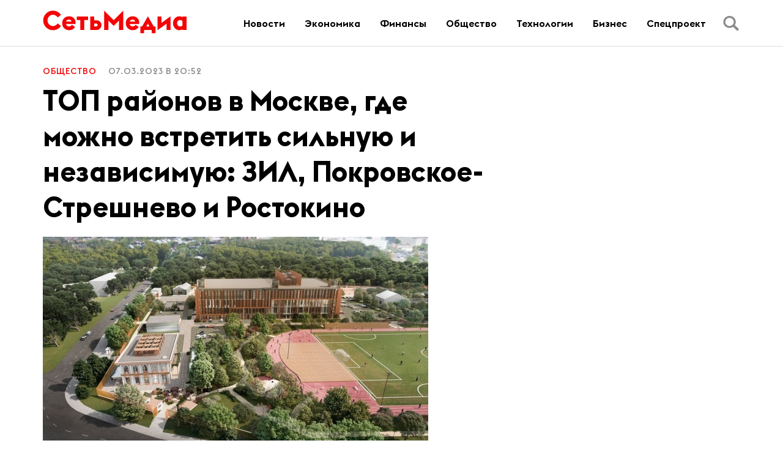

--- FILE ---
content_type: text/html; charset=UTF-8
request_url: https://setmedia.ru/top-rajonov-v-moskve-gde-mozhno-vstretit-silnuyu-i-nezavisimuyu-zil-pokrovskoe-streshnevo-i-rostokino/
body_size: 12760
content:
<!doctype html>
<html lang="en-US">
<head>
	<meta charset="UTF-8">
	<meta name="viewport" content="width=device-width, initial-scale=1">
	<link rel="profile" href="https://gmpg.org/xfn/11">

	<meta name='robots' content='index, follow, max-image-preview:large, max-snippet:-1, max-video-preview:-1' />

	<!-- This site is optimized with the Yoast SEO plugin v24.5 - https://yoast.com/wordpress/plugins/seo/ -->
	<title>ТОП районов в Москве, где можно встретить сильную и независимую: ЗИЛ, Покровское-Стрешнево и Ростокино - SetMedia</title>
	<link rel="canonical" href="https://setmedia.ru/top-rajonov-v-moskve-gde-mozhno-vstretit-silnuyu-i-nezavisimuyu-zil-pokrovskoe-streshnevo-i-rostokino/" />
	<meta property="og:locale" content="en_US" />
	<meta property="og:type" content="article" />
	<meta property="og:title" content="ТОП районов в Москве, где можно встретить сильную и независимую: ЗИЛ, Покровское-Стрешнево и Ростокино - SetMedia" />
	<meta property="og:description" content="Женщины все более активно проявляют себя на рынке недвижимости. За 2022-й год в одном только премиум-классе доля купленного ими жилья выросла сразу на три процентных пункта. И, по всей видимости, их влияние будет расти и дальше...." />
	<meta property="og:url" content="https://setmedia.ru/top-rajonov-v-moskve-gde-mozhno-vstretit-silnuyu-i-nezavisimuyu-zil-pokrovskoe-streshnevo-i-rostokino/" />
	<meta property="og:site_name" content="SetMedia" />
	<meta property="article:published_time" content="2023-03-07T17:52:45+00:00" />
	<meta property="article:modified_time" content="2023-03-07T17:52:46+00:00" />
	<meta property="og:image" content="https://setmedia.ru/wp-content/uploads/2023/03/1678191290_sport_soyuz_01-1.jpg" />
	<meta property="og:image:width" content="630" />
	<meta property="og:image:height" content="364" />
	<meta property="og:image:type" content="image/jpeg" />
	<meta name="author" content="admin" />
	<meta name="twitter:card" content="summary_large_image" />
	<meta name="twitter:label1" content="Written by" />
	<meta name="twitter:data1" content="admin" />
	<meta name="twitter:label2" content="Est. reading time" />
	<meta name="twitter:data2" content="3 minutes" />
	<script type="application/ld+json" class="yoast-schema-graph">{"@context":"https://schema.org","@graph":[{"@type":"Article","@id":"https://setmedia.ru/top-rajonov-v-moskve-gde-mozhno-vstretit-silnuyu-i-nezavisimuyu-zil-pokrovskoe-streshnevo-i-rostokino/#article","isPartOf":{"@id":"https://setmedia.ru/top-rajonov-v-moskve-gde-mozhno-vstretit-silnuyu-i-nezavisimuyu-zil-pokrovskoe-streshnevo-i-rostokino/"},"author":{"name":"admin","@id":"https://setmedia.ru/#/schema/person/723b1a05edebe6bf9462a5102f127fb4"},"headline":"ТОП районов в Москве, где можно встретить сильную и независимую: ЗИЛ, Покровское-Стрешнево и Ростокино","datePublished":"2023-03-07T17:52:45+00:00","dateModified":"2023-03-07T17:52:46+00:00","mainEntityOfPage":{"@id":"https://setmedia.ru/top-rajonov-v-moskve-gde-mozhno-vstretit-silnuyu-i-nezavisimuyu-zil-pokrovskoe-streshnevo-i-rostokino/"},"wordCount":719,"publisher":{"@id":"https://setmedia.ru/#organization"},"image":{"@id":"https://setmedia.ru/top-rajonov-v-moskve-gde-mozhno-vstretit-silnuyu-i-nezavisimuyu-zil-pokrovskoe-streshnevo-i-rostokino/#primaryimage"},"thumbnailUrl":"https://setmedia.ru/wp-content/uploads/2023/03/1678191290_sport_soyuz_01-1.jpg","articleSection":["Общество"],"inLanguage":"en-US"},{"@type":"WebPage","@id":"https://setmedia.ru/top-rajonov-v-moskve-gde-mozhno-vstretit-silnuyu-i-nezavisimuyu-zil-pokrovskoe-streshnevo-i-rostokino/","url":"https://setmedia.ru/top-rajonov-v-moskve-gde-mozhno-vstretit-silnuyu-i-nezavisimuyu-zil-pokrovskoe-streshnevo-i-rostokino/","name":"ТОП районов в Москве, где можно встретить сильную и независимую: ЗИЛ, Покровское-Стрешнево и Ростокино - SetMedia","isPartOf":{"@id":"https://setmedia.ru/#website"},"primaryImageOfPage":{"@id":"https://setmedia.ru/top-rajonov-v-moskve-gde-mozhno-vstretit-silnuyu-i-nezavisimuyu-zil-pokrovskoe-streshnevo-i-rostokino/#primaryimage"},"image":{"@id":"https://setmedia.ru/top-rajonov-v-moskve-gde-mozhno-vstretit-silnuyu-i-nezavisimuyu-zil-pokrovskoe-streshnevo-i-rostokino/#primaryimage"},"thumbnailUrl":"https://setmedia.ru/wp-content/uploads/2023/03/1678191290_sport_soyuz_01-1.jpg","datePublished":"2023-03-07T17:52:45+00:00","dateModified":"2023-03-07T17:52:46+00:00","breadcrumb":{"@id":"https://setmedia.ru/top-rajonov-v-moskve-gde-mozhno-vstretit-silnuyu-i-nezavisimuyu-zil-pokrovskoe-streshnevo-i-rostokino/#breadcrumb"},"inLanguage":"en-US","potentialAction":[{"@type":"ReadAction","target":["https://setmedia.ru/top-rajonov-v-moskve-gde-mozhno-vstretit-silnuyu-i-nezavisimuyu-zil-pokrovskoe-streshnevo-i-rostokino/"]}]},{"@type":"ImageObject","inLanguage":"en-US","@id":"https://setmedia.ru/top-rajonov-v-moskve-gde-mozhno-vstretit-silnuyu-i-nezavisimuyu-zil-pokrovskoe-streshnevo-i-rostokino/#primaryimage","url":"https://setmedia.ru/wp-content/uploads/2023/03/1678191290_sport_soyuz_01-1.jpg","contentUrl":"https://setmedia.ru/wp-content/uploads/2023/03/1678191290_sport_soyuz_01-1.jpg","width":630,"height":364},{"@type":"BreadcrumbList","@id":"https://setmedia.ru/top-rajonov-v-moskve-gde-mozhno-vstretit-silnuyu-i-nezavisimuyu-zil-pokrovskoe-streshnevo-i-rostokino/#breadcrumb","itemListElement":[{"@type":"ListItem","position":1,"name":"Главная страница","item":"https://setmedia.ru/"},{"@type":"ListItem","position":2,"name":"Все новости","item":"https://setmedia.ru/vse-novosti/"},{"@type":"ListItem","position":3,"name":"ТОП районов в Москве, где можно встретить сильную и независимую: ЗИЛ, Покровское-Стрешнево и Ростокино"}]},{"@type":"WebSite","@id":"https://setmedia.ru/#website","url":"https://setmedia.ru/","name":"SetMedia","description":"Ещё один сайт на WordPress","publisher":{"@id":"https://setmedia.ru/#organization"},"potentialAction":[{"@type":"SearchAction","target":{"@type":"EntryPoint","urlTemplate":"https://setmedia.ru/?s={search_term_string}"},"query-input":{"@type":"PropertyValueSpecification","valueRequired":true,"valueName":"search_term_string"}}],"inLanguage":"en-US"},{"@type":"Organization","@id":"https://setmedia.ru/#organization","name":"SetMedia","url":"https://setmedia.ru/","logo":{"@type":"ImageObject","inLanguage":"en-US","@id":"https://setmedia.ru/#/schema/logo/image/","url":"https://setmedia.ru/wp-content/uploads/2022/09/logo.svg","contentUrl":"https://setmedia.ru/wp-content/uploads/2022/09/logo.svg","width":235,"height":38,"caption":"SetMedia"},"image":{"@id":"https://setmedia.ru/#/schema/logo/image/"}},{"@type":"Person","@id":"https://setmedia.ru/#/schema/person/723b1a05edebe6bf9462a5102f127fb4","name":"admin","image":{"@type":"ImageObject","inLanguage":"en-US","@id":"https://setmedia.ru/#/schema/person/image/","url":"https://secure.gravatar.com/avatar/ea6904a190449010c486ca133c2dcf679e714cf5bdb5199f5b6997289f92ad4d?s=96&d=mm&r=g","contentUrl":"https://secure.gravatar.com/avatar/ea6904a190449010c486ca133c2dcf679e714cf5bdb5199f5b6997289f92ad4d?s=96&d=mm&r=g","caption":"admin"},"sameAs":["http://setmedia.ru"],"url":"https://setmedia.ru/author/admin/"}]}</script>
	<!-- / Yoast SEO plugin. -->


<link rel="alternate" type="application/rss+xml" title="SetMedia &raquo; Feed" href="https://setmedia.ru/feed/" />
<link rel="alternate" type="application/rss+xml" title="SetMedia &raquo; Comments Feed" href="https://setmedia.ru/comments/feed/" />
<link rel="alternate" title="oEmbed (JSON)" type="application/json+oembed" href="https://setmedia.ru/wp-json/oembed/1.0/embed?url=https%3A%2F%2Fsetmedia.ru%2Ftop-rajonov-v-moskve-gde-mozhno-vstretit-silnuyu-i-nezavisimuyu-zil-pokrovskoe-streshnevo-i-rostokino%2F" />
<link rel="alternate" title="oEmbed (XML)" type="text/xml+oembed" href="https://setmedia.ru/wp-json/oembed/1.0/embed?url=https%3A%2F%2Fsetmedia.ru%2Ftop-rajonov-v-moskve-gde-mozhno-vstretit-silnuyu-i-nezavisimuyu-zil-pokrovskoe-streshnevo-i-rostokino%2F&#038;format=xml" />
<style id='wp-img-auto-sizes-contain-inline-css'>
img:is([sizes=auto i],[sizes^="auto," i]){contain-intrinsic-size:3000px 1500px}
/*# sourceURL=wp-img-auto-sizes-contain-inline-css */
</style>
<style id='wp-emoji-styles-inline-css'>

	img.wp-smiley, img.emoji {
		display: inline !important;
		border: none !important;
		box-shadow: none !important;
		height: 1em !important;
		width: 1em !important;
		margin: 0 0.07em !important;
		vertical-align: -0.1em !important;
		background: none !important;
		padding: 0 !important;
	}
/*# sourceURL=wp-emoji-styles-inline-css */
</style>
<style id='wp-block-library-inline-css'>
:root{--wp-block-synced-color:#7a00df;--wp-block-synced-color--rgb:122,0,223;--wp-bound-block-color:var(--wp-block-synced-color);--wp-editor-canvas-background:#ddd;--wp-admin-theme-color:#007cba;--wp-admin-theme-color--rgb:0,124,186;--wp-admin-theme-color-darker-10:#006ba1;--wp-admin-theme-color-darker-10--rgb:0,107,160.5;--wp-admin-theme-color-darker-20:#005a87;--wp-admin-theme-color-darker-20--rgb:0,90,135;--wp-admin-border-width-focus:2px}@media (min-resolution:192dpi){:root{--wp-admin-border-width-focus:1.5px}}.wp-element-button{cursor:pointer}:root .has-very-light-gray-background-color{background-color:#eee}:root .has-very-dark-gray-background-color{background-color:#313131}:root .has-very-light-gray-color{color:#eee}:root .has-very-dark-gray-color{color:#313131}:root .has-vivid-green-cyan-to-vivid-cyan-blue-gradient-background{background:linear-gradient(135deg,#00d084,#0693e3)}:root .has-purple-crush-gradient-background{background:linear-gradient(135deg,#34e2e4,#4721fb 50%,#ab1dfe)}:root .has-hazy-dawn-gradient-background{background:linear-gradient(135deg,#faaca8,#dad0ec)}:root .has-subdued-olive-gradient-background{background:linear-gradient(135deg,#fafae1,#67a671)}:root .has-atomic-cream-gradient-background{background:linear-gradient(135deg,#fdd79a,#004a59)}:root .has-nightshade-gradient-background{background:linear-gradient(135deg,#330968,#31cdcf)}:root .has-midnight-gradient-background{background:linear-gradient(135deg,#020381,#2874fc)}:root{--wp--preset--font-size--normal:16px;--wp--preset--font-size--huge:42px}.has-regular-font-size{font-size:1em}.has-larger-font-size{font-size:2.625em}.has-normal-font-size{font-size:var(--wp--preset--font-size--normal)}.has-huge-font-size{font-size:var(--wp--preset--font-size--huge)}.has-text-align-center{text-align:center}.has-text-align-left{text-align:left}.has-text-align-right{text-align:right}.has-fit-text{white-space:nowrap!important}#end-resizable-editor-section{display:none}.aligncenter{clear:both}.items-justified-left{justify-content:flex-start}.items-justified-center{justify-content:center}.items-justified-right{justify-content:flex-end}.items-justified-space-between{justify-content:space-between}.screen-reader-text{border:0;clip-path:inset(50%);height:1px;margin:-1px;overflow:hidden;padding:0;position:absolute;width:1px;word-wrap:normal!important}.screen-reader-text:focus{background-color:#ddd;clip-path:none;color:#444;display:block;font-size:1em;height:auto;left:5px;line-height:normal;padding:15px 23px 14px;text-decoration:none;top:5px;width:auto;z-index:100000}html :where(.has-border-color){border-style:solid}html :where([style*=border-top-color]){border-top-style:solid}html :where([style*=border-right-color]){border-right-style:solid}html :where([style*=border-bottom-color]){border-bottom-style:solid}html :where([style*=border-left-color]){border-left-style:solid}html :where([style*=border-width]){border-style:solid}html :where([style*=border-top-width]){border-top-style:solid}html :where([style*=border-right-width]){border-right-style:solid}html :where([style*=border-bottom-width]){border-bottom-style:solid}html :where([style*=border-left-width]){border-left-style:solid}html :where(img[class*=wp-image-]){height:auto;max-width:100%}:where(figure){margin:0 0 1em}html :where(.is-position-sticky){--wp-admin--admin-bar--position-offset:var(--wp-admin--admin-bar--height,0px)}@media screen and (max-width:600px){html :where(.is-position-sticky){--wp-admin--admin-bar--position-offset:0px}}

/*# sourceURL=wp-block-library-inline-css */
</style><style id='wp-block-group-inline-css'>
.wp-block-group{box-sizing:border-box}:where(.wp-block-group.wp-block-group-is-layout-constrained){position:relative}
/*# sourceURL=https://setmedia.ru/wp-includes/blocks/group/style.min.css */
</style>
<style id='global-styles-inline-css'>
:root{--wp--preset--aspect-ratio--square: 1;--wp--preset--aspect-ratio--4-3: 4/3;--wp--preset--aspect-ratio--3-4: 3/4;--wp--preset--aspect-ratio--3-2: 3/2;--wp--preset--aspect-ratio--2-3: 2/3;--wp--preset--aspect-ratio--16-9: 16/9;--wp--preset--aspect-ratio--9-16: 9/16;--wp--preset--color--black: #000000;--wp--preset--color--cyan-bluish-gray: #abb8c3;--wp--preset--color--white: #ffffff;--wp--preset--color--pale-pink: #f78da7;--wp--preset--color--vivid-red: #cf2e2e;--wp--preset--color--luminous-vivid-orange: #ff6900;--wp--preset--color--luminous-vivid-amber: #fcb900;--wp--preset--color--light-green-cyan: #7bdcb5;--wp--preset--color--vivid-green-cyan: #00d084;--wp--preset--color--pale-cyan-blue: #8ed1fc;--wp--preset--color--vivid-cyan-blue: #0693e3;--wp--preset--color--vivid-purple: #9b51e0;--wp--preset--gradient--vivid-cyan-blue-to-vivid-purple: linear-gradient(135deg,rgb(6,147,227) 0%,rgb(155,81,224) 100%);--wp--preset--gradient--light-green-cyan-to-vivid-green-cyan: linear-gradient(135deg,rgb(122,220,180) 0%,rgb(0,208,130) 100%);--wp--preset--gradient--luminous-vivid-amber-to-luminous-vivid-orange: linear-gradient(135deg,rgb(252,185,0) 0%,rgb(255,105,0) 100%);--wp--preset--gradient--luminous-vivid-orange-to-vivid-red: linear-gradient(135deg,rgb(255,105,0) 0%,rgb(207,46,46) 100%);--wp--preset--gradient--very-light-gray-to-cyan-bluish-gray: linear-gradient(135deg,rgb(238,238,238) 0%,rgb(169,184,195) 100%);--wp--preset--gradient--cool-to-warm-spectrum: linear-gradient(135deg,rgb(74,234,220) 0%,rgb(151,120,209) 20%,rgb(207,42,186) 40%,rgb(238,44,130) 60%,rgb(251,105,98) 80%,rgb(254,248,76) 100%);--wp--preset--gradient--blush-light-purple: linear-gradient(135deg,rgb(255,206,236) 0%,rgb(152,150,240) 100%);--wp--preset--gradient--blush-bordeaux: linear-gradient(135deg,rgb(254,205,165) 0%,rgb(254,45,45) 50%,rgb(107,0,62) 100%);--wp--preset--gradient--luminous-dusk: linear-gradient(135deg,rgb(255,203,112) 0%,rgb(199,81,192) 50%,rgb(65,88,208) 100%);--wp--preset--gradient--pale-ocean: linear-gradient(135deg,rgb(255,245,203) 0%,rgb(182,227,212) 50%,rgb(51,167,181) 100%);--wp--preset--gradient--electric-grass: linear-gradient(135deg,rgb(202,248,128) 0%,rgb(113,206,126) 100%);--wp--preset--gradient--midnight: linear-gradient(135deg,rgb(2,3,129) 0%,rgb(40,116,252) 100%);--wp--preset--font-size--small: 13px;--wp--preset--font-size--medium: 20px;--wp--preset--font-size--large: 36px;--wp--preset--font-size--x-large: 42px;--wp--preset--spacing--20: 0.44rem;--wp--preset--spacing--30: 0.67rem;--wp--preset--spacing--40: 1rem;--wp--preset--spacing--50: 1.5rem;--wp--preset--spacing--60: 2.25rem;--wp--preset--spacing--70: 3.38rem;--wp--preset--spacing--80: 5.06rem;--wp--preset--shadow--natural: 6px 6px 9px rgba(0, 0, 0, 0.2);--wp--preset--shadow--deep: 12px 12px 50px rgba(0, 0, 0, 0.4);--wp--preset--shadow--sharp: 6px 6px 0px rgba(0, 0, 0, 0.2);--wp--preset--shadow--outlined: 6px 6px 0px -3px rgb(255, 255, 255), 6px 6px rgb(0, 0, 0);--wp--preset--shadow--crisp: 6px 6px 0px rgb(0, 0, 0);}:where(.is-layout-flex){gap: 0.5em;}:where(.is-layout-grid){gap: 0.5em;}body .is-layout-flex{display: flex;}.is-layout-flex{flex-wrap: wrap;align-items: center;}.is-layout-flex > :is(*, div){margin: 0;}body .is-layout-grid{display: grid;}.is-layout-grid > :is(*, div){margin: 0;}:where(.wp-block-columns.is-layout-flex){gap: 2em;}:where(.wp-block-columns.is-layout-grid){gap: 2em;}:where(.wp-block-post-template.is-layout-flex){gap: 1.25em;}:where(.wp-block-post-template.is-layout-grid){gap: 1.25em;}.has-black-color{color: var(--wp--preset--color--black) !important;}.has-cyan-bluish-gray-color{color: var(--wp--preset--color--cyan-bluish-gray) !important;}.has-white-color{color: var(--wp--preset--color--white) !important;}.has-pale-pink-color{color: var(--wp--preset--color--pale-pink) !important;}.has-vivid-red-color{color: var(--wp--preset--color--vivid-red) !important;}.has-luminous-vivid-orange-color{color: var(--wp--preset--color--luminous-vivid-orange) !important;}.has-luminous-vivid-amber-color{color: var(--wp--preset--color--luminous-vivid-amber) !important;}.has-light-green-cyan-color{color: var(--wp--preset--color--light-green-cyan) !important;}.has-vivid-green-cyan-color{color: var(--wp--preset--color--vivid-green-cyan) !important;}.has-pale-cyan-blue-color{color: var(--wp--preset--color--pale-cyan-blue) !important;}.has-vivid-cyan-blue-color{color: var(--wp--preset--color--vivid-cyan-blue) !important;}.has-vivid-purple-color{color: var(--wp--preset--color--vivid-purple) !important;}.has-black-background-color{background-color: var(--wp--preset--color--black) !important;}.has-cyan-bluish-gray-background-color{background-color: var(--wp--preset--color--cyan-bluish-gray) !important;}.has-white-background-color{background-color: var(--wp--preset--color--white) !important;}.has-pale-pink-background-color{background-color: var(--wp--preset--color--pale-pink) !important;}.has-vivid-red-background-color{background-color: var(--wp--preset--color--vivid-red) !important;}.has-luminous-vivid-orange-background-color{background-color: var(--wp--preset--color--luminous-vivid-orange) !important;}.has-luminous-vivid-amber-background-color{background-color: var(--wp--preset--color--luminous-vivid-amber) !important;}.has-light-green-cyan-background-color{background-color: var(--wp--preset--color--light-green-cyan) !important;}.has-vivid-green-cyan-background-color{background-color: var(--wp--preset--color--vivid-green-cyan) !important;}.has-pale-cyan-blue-background-color{background-color: var(--wp--preset--color--pale-cyan-blue) !important;}.has-vivid-cyan-blue-background-color{background-color: var(--wp--preset--color--vivid-cyan-blue) !important;}.has-vivid-purple-background-color{background-color: var(--wp--preset--color--vivid-purple) !important;}.has-black-border-color{border-color: var(--wp--preset--color--black) !important;}.has-cyan-bluish-gray-border-color{border-color: var(--wp--preset--color--cyan-bluish-gray) !important;}.has-white-border-color{border-color: var(--wp--preset--color--white) !important;}.has-pale-pink-border-color{border-color: var(--wp--preset--color--pale-pink) !important;}.has-vivid-red-border-color{border-color: var(--wp--preset--color--vivid-red) !important;}.has-luminous-vivid-orange-border-color{border-color: var(--wp--preset--color--luminous-vivid-orange) !important;}.has-luminous-vivid-amber-border-color{border-color: var(--wp--preset--color--luminous-vivid-amber) !important;}.has-light-green-cyan-border-color{border-color: var(--wp--preset--color--light-green-cyan) !important;}.has-vivid-green-cyan-border-color{border-color: var(--wp--preset--color--vivid-green-cyan) !important;}.has-pale-cyan-blue-border-color{border-color: var(--wp--preset--color--pale-cyan-blue) !important;}.has-vivid-cyan-blue-border-color{border-color: var(--wp--preset--color--vivid-cyan-blue) !important;}.has-vivid-purple-border-color{border-color: var(--wp--preset--color--vivid-purple) !important;}.has-vivid-cyan-blue-to-vivid-purple-gradient-background{background: var(--wp--preset--gradient--vivid-cyan-blue-to-vivid-purple) !important;}.has-light-green-cyan-to-vivid-green-cyan-gradient-background{background: var(--wp--preset--gradient--light-green-cyan-to-vivid-green-cyan) !important;}.has-luminous-vivid-amber-to-luminous-vivid-orange-gradient-background{background: var(--wp--preset--gradient--luminous-vivid-amber-to-luminous-vivid-orange) !important;}.has-luminous-vivid-orange-to-vivid-red-gradient-background{background: var(--wp--preset--gradient--luminous-vivid-orange-to-vivid-red) !important;}.has-very-light-gray-to-cyan-bluish-gray-gradient-background{background: var(--wp--preset--gradient--very-light-gray-to-cyan-bluish-gray) !important;}.has-cool-to-warm-spectrum-gradient-background{background: var(--wp--preset--gradient--cool-to-warm-spectrum) !important;}.has-blush-light-purple-gradient-background{background: var(--wp--preset--gradient--blush-light-purple) !important;}.has-blush-bordeaux-gradient-background{background: var(--wp--preset--gradient--blush-bordeaux) !important;}.has-luminous-dusk-gradient-background{background: var(--wp--preset--gradient--luminous-dusk) !important;}.has-pale-ocean-gradient-background{background: var(--wp--preset--gradient--pale-ocean) !important;}.has-electric-grass-gradient-background{background: var(--wp--preset--gradient--electric-grass) !important;}.has-midnight-gradient-background{background: var(--wp--preset--gradient--midnight) !important;}.has-small-font-size{font-size: var(--wp--preset--font-size--small) !important;}.has-medium-font-size{font-size: var(--wp--preset--font-size--medium) !important;}.has-large-font-size{font-size: var(--wp--preset--font-size--large) !important;}.has-x-large-font-size{font-size: var(--wp--preset--font-size--x-large) !important;}
/*# sourceURL=global-styles-inline-css */
</style>

<style id='classic-theme-styles-inline-css'>
/*! This file is auto-generated */
.wp-block-button__link{color:#fff;background-color:#32373c;border-radius:9999px;box-shadow:none;text-decoration:none;padding:calc(.667em + 2px) calc(1.333em + 2px);font-size:1.125em}.wp-block-file__button{background:#32373c;color:#fff;text-decoration:none}
/*# sourceURL=/wp-includes/css/classic-themes.min.css */
</style>
<link rel='stylesheet' id='setmedia-style-css' href='https://setmedia.ru/wp-content/themes/setmedia/style.css?ver=1.0.0' media='all' />
<link rel='stylesheet' id='boo-grid-4.6-css' href='https://setmedia.ru/wp-content/themes/setmedia/bootstrap-grid.min.css?ver=1.0.0' media='all' />
<link rel='stylesheet' id='fancybox-css-css' href='https://setmedia.ru/wp-content/themes/setmedia/js/jquery.fancybox.min.css?ver=1.0.0' media='all' />
<link rel='stylesheet' id='wp-block-paragraph-css' href='https://setmedia.ru/wp-includes/blocks/paragraph/style.min.css?ver=6.9' media='all' />
<script src="https://setmedia.ru/wp-includes/js/jquery/jquery.min.js?ver=3.7.1" id="jquery-core-js"></script>
<script src="https://setmedia.ru/wp-includes/js/jquery/jquery-migrate.min.js?ver=3.4.1" id="jquery-migrate-js"></script>
<link rel="https://api.w.org/" href="https://setmedia.ru/wp-json/" /><link rel="alternate" title="JSON" type="application/json" href="https://setmedia.ru/wp-json/wp/v2/posts/354" /><link rel="EditURI" type="application/rsd+xml" title="RSD" href="https://setmedia.ru/xmlrpc.php?rsd" />
<meta name="generator" content="WordPress 6.9" />
<link rel='shortlink' href='https://setmedia.ru/?p=354' />
</head>

<body class="wp-singular post-template-default single single-post postid-354 single-format-standard wp-custom-logo wp-theme-setmedia">

	
<div id="page" class="site">

<header class="compensate-for-scrollbar">
	<div class="container relative">
		<div class="d-flex align-items-center justify-content-between">
			<div class="site-branding flex-md-shrink-0 mr-3">
				<a href="https://setmedia.ru/" class="custom-logo-link" rel="home"><img width="235" height="38" src="https://setmedia.ru/wp-content/uploads/2022/09/logo.svg" class="custom-logo wp-image-40" alt="SetMedia" decoding="async" /></a>			</div>
			<div class="menu_inner">
				<div>
					<div class="d-flex align-items-center">
						<nav>
							<div class="menu-menu-1-container"><ul id="menu-menu-1" class="d-flex"><li id="menu-item-19" class="menu-item menu-item-type-taxonomy menu-item-object-category menu-item-19"><a href="https://setmedia.ru/novosti/">Новости</a></li>
<li id="menu-item-24" class="menu-item menu-item-type-taxonomy menu-item-object-category menu-item-24"><a href="https://setmedia.ru/ekonomika/">Экономика</a></li>
<li id="menu-item-23" class="menu-item menu-item-type-taxonomy menu-item-object-category menu-item-23"><a href="https://setmedia.ru/finansy/">Финансы</a></li>
<li id="menu-item-20" class="menu-item menu-item-type-taxonomy menu-item-object-category current-post-ancestor current-menu-parent current-post-parent menu-item-20"><a href="https://setmedia.ru/obshhestvo/">Общество</a></li>
<li id="menu-item-22" class="menu-item menu-item-type-taxonomy menu-item-object-category menu-item-22"><a href="https://setmedia.ru/tehnologii/">Технологии</a></li>
<li id="menu-item-18" class="menu-item menu-item-type-taxonomy menu-item-object-category menu-item-18"><a href="https://setmedia.ru/biznes/">Бизнес</a></li>
<li id="menu-item-21" class="menu-item menu-item-type-taxonomy menu-item-object-category menu-item-21"><a href="https://setmedia.ru/speczproekt/">Спецпроект</a></li>
</ul></div>						</nav>
						<div class="d-md-none d-block">
							<div class="burger"><span></span></div>
						</div>
						<div class="search_column">
							<div class="d-flex justify-content-end wrap_search h-100">
    <div class="search_panel">
        <form role="search" method="get" id="searchform" class="searchform d-flex" action="https://setmedia.ru/">
                <input type="text" value="" name="s" id="s" placeholder="Найти..." required/>
                <label for="searchsubmit" class="s-submit d-flex align-items-center">
                    <svg width="21" height="20" viewBox="0 0 21 20" fill="none" xmlns="http://www.w3.org/2000/svg"><path d="M20.5027 17.2037L15.6747 12.5423C16.495 11.2815 16.9711 9.79126 16.9711 8.19198C16.9711 3.66741 13.1718 0 8.48536 0C3.79893 0 0 3.66741 0 8.19198C0 12.7167 3.79875 16.3838 8.48536 16.3838C10.2881 16.3838 11.9579 15.8397 13.332 14.9151L18.1026 19.5211C18.434 19.8408 18.8686 20 19.3026 20C19.7372 20 20.1712 19.8408 20.5032 19.5211C21.1657 18.8808 21.1657 17.8438 20.5027 17.2037ZM8.48536 13.7297C5.31776 13.7297 2.74966 11.2506 2.74966 8.19232C2.74966 5.13407 5.31776 2.65476 8.48536 2.65476C11.6531 2.65476 14.2211 5.13407 14.2211 8.19232C14.2211 11.2506 11.6531 13.7297 8.48536 13.7297Z"/></svg>
                    <input type="submit" id="searchsubmit" value="" />
                </label>
        </form>
    </div>
    <div class="s-icon d-flex">
    	<svg class="loop-icon" width="21" height="20" viewBox="0 0 21 20" fill="none" xmlns="http://www.w3.org/2000/svg"><path d="M20.5027 17.2037L15.6747 12.5423C16.495 11.2815 16.9711 9.79126 16.9711 8.19198C16.9711 3.66741 13.1718 0 8.48536 0C3.79893 0 0 3.66741 0 8.19198C0 12.7167 3.79875 16.3838 8.48536 16.3838C10.2881 16.3838 11.9579 15.8397 13.332 14.9151L18.1026 19.5211C18.434 19.8408 18.8686 20 19.3026 20C19.7372 20 20.1712 19.8408 20.5032 19.5211C21.1657 18.8808 21.1657 17.8438 20.5027 17.2037ZM8.48536 13.7297C5.31776 13.7297 2.74966 11.2506 2.74966 8.19232C2.74966 5.13407 5.31776 2.65476 8.48536 2.65476C11.6531 2.65476 14.2211 5.13407 14.2211 8.19232C14.2211 11.2506 11.6531 13.7297 8.48536 13.7297Z"/></svg>

        <svg class="loop-icon_close" width="20" height="19" viewBox="0 0 20 19" fill="none" xmlns="http://www.w3.org/2000/svg"><path fill-rule="evenodd" clip-rule="evenodd" d="M2.73529 0.79769C2.33837 0.400768 1.69483 0.400768 1.29791 0.797691C0.900988 1.19461 0.900988 1.83815 1.29791 2.23507L8.56286 9.50002L1.29796 16.7649C0.90104 17.1618 0.90104 17.8054 1.29796 18.2023C1.69488 18.5992 2.33842 18.5992 2.73534 18.2023L10.0002 10.9374L17.2651 18.2023C17.6621 18.5992 18.3056 18.5992 18.7025 18.2023C19.0994 17.8054 19.0994 17.1618 18.7025 16.7649L11.4376 9.50002L18.7026 2.23507C19.0995 1.83815 19.0995 1.19461 18.7026 0.797691C18.3057 0.400768 17.6621 0.400768 17.2652 0.79769L10.0002 8.06264L2.73529 0.79769Z"/><path d="M1.29791 0.797691L1.65146 1.15124L1.29791 0.797691ZM2.73529 0.79769L2.38174 1.15124L2.73529 0.79769ZM1.29791 2.23507L0.944357 2.58863H0.944357L1.29791 2.23507ZM8.56286 9.50002L8.91641 9.85358L9.26997 9.50002L8.91641 9.14647L8.56286 9.50002ZM1.29796 16.7649L0.944409 16.4114L0.944409 16.4114L1.29796 16.7649ZM1.29796 18.2023L0.944409 18.5559H0.944409L1.29796 18.2023ZM2.73534 18.2023L3.0889 18.5559H3.0889L2.73534 18.2023ZM10.0002 10.9374L10.3538 10.5839L10.0002 10.2303L9.64669 10.5839L10.0002 10.9374ZM18.7025 18.2023L19.0561 18.5559L19.0561 18.5559L18.7025 18.2023ZM18.7025 16.7649L19.0561 16.4114V16.4114L18.7025 16.7649ZM11.4376 9.50002L11.0841 9.14647L10.7305 9.50002L11.0841 9.85358L11.4376 9.50002ZM18.7026 2.23507L18.349 1.88152V1.88152L18.7026 2.23507ZM18.7026 0.797691L18.349 1.15124V1.15124L18.7026 0.797691ZM17.2652 0.79769L17.6187 1.15124V1.15124L17.2652 0.79769ZM10.0002 8.06264L9.64669 8.41619L10.0002 8.76975L10.3538 8.41619L10.0002 8.06264ZM1.65146 1.15124C1.85312 0.949584 2.18008 0.949584 2.38174 1.15124L3.08885 0.444137C2.49666 -0.148047 1.53654 -0.148047 0.944357 0.444137L1.65146 1.15124ZM1.65146 1.88152C1.4498 1.67986 1.4498 1.3529 1.65146 1.15124L0.944357 0.444137C0.352173 1.03632 0.352173 1.99644 0.944357 2.58863L1.65146 1.88152ZM8.91641 9.14647L1.65146 1.88152L0.944357 2.58863L8.20931 9.85358L8.91641 9.14647ZM8.20931 9.14647L0.944409 16.4114L1.65152 17.1185L8.91641 9.85358L8.20931 9.14647ZM0.944409 16.4114C0.352225 17.0036 0.352225 17.9637 0.944409 18.5559L1.65152 17.8488C1.44986 17.6471 1.44986 17.3201 1.65152 17.1185L0.944409 16.4114ZM0.944409 18.5559C1.53659 19.148 2.49671 19.148 3.0889 18.5559L2.38179 17.8488C2.18013 18.0504 1.85318 18.0504 1.65152 17.8488L0.944409 18.5559ZM3.0889 18.5559L10.3538 11.291L9.64669 10.5839L2.38179 17.8488L3.0889 18.5559ZM17.6187 17.8488L10.3538 10.5839L9.64669 11.291L16.9116 18.5559L17.6187 17.8488ZM18.349 17.8488C18.1473 18.0504 17.8204 18.0504 17.6187 17.8488L16.9116 18.5559C17.5038 19.148 18.4639 19.148 19.0561 18.5559L18.349 17.8488ZM18.349 17.1185C18.5506 17.3201 18.5506 17.6471 18.349 17.8488L19.0561 18.5559C19.6483 17.9637 19.6483 17.0036 19.0561 16.4114L18.349 17.1185ZM11.0841 9.85358L18.349 17.1185L19.0561 16.4114L11.7912 9.14647L11.0841 9.85358ZM11.7912 9.85358L19.0561 2.58863L18.349 1.88152L11.0841 9.14647L11.7912 9.85358ZM19.0561 2.58863C19.6483 1.99644 19.6483 1.03632 19.0561 0.444137L18.349 1.15124C18.5507 1.3529 18.5507 1.67986 18.349 1.88152L19.0561 2.58863ZM19.0561 0.444138C18.4639 -0.148047 17.5038 -0.148048 16.9116 0.444137L17.6187 1.15124C17.8204 0.949584 18.1474 0.949584 18.349 1.15124L19.0561 0.444138ZM16.9116 0.444137L9.64669 7.70909L10.3538 8.41619L17.6187 1.15124L16.9116 0.444137ZM2.38174 1.15124L9.64669 8.41619L10.3538 7.70909L3.08885 0.444137L2.38174 1.15124Z"/></svg>
    </div>
</div>						</div>
					</div>
				</div>
			</div>
		</div>
	</div>
</header>

<main>
	<div class="container">
		<div class="row">
			<div class="col-md-8">
				<article class="single_post">
											<div class="single_meta d-flex align-items-center flex-wrap">
							<div><a class="cat-name" href="https://setmedia.ru/obshhestvo/">Общество</a></div>
							<div class="date_post">07.03.2023 в 20:52</div>
						</div>
						<h1><strong>ТОП районов в Москве, где можно встретить сильную и независимую: ЗИЛ, Покровское-Стрешнево и Ростокино</strong></h1>						
						<div class="mb-2">
							<img width="630" height="364" src="https://setmedia.ru/wp-content/uploads/2023/03/1678191290_sport_soyuz_01-1.jpg" class="attachment-large size-large wp-image-355 wp-post-image" alt="" decoding="async" fetchpriority="high" srcset="https://setmedia.ru/wp-content/uploads/2023/03/1678191290_sport_soyuz_01-1.jpg 630w, https://setmedia.ru/wp-content/uploads/2023/03/1678191290_sport_soyuz_01-1-300x173.jpg 300w" sizes="(max-width: 630px) 100vw, 630px" />						</div>
						
						<div class="content_acticle">
							
<p>Женщины все более активно проявляют себя на рынке недвижимости. За 2022-й год в одном только премиум-классе доля купленного ими жилья выросла сразу на три процентных пункта. И, по всей видимости, их влияние будет расти и дальше. Образ жизни современной женщины уже максимально далек от классической немецкой триады «Kinder, Küche, Kirche» («дети, кухня, церковь»). Круг потребностей радикально расширился, рынок подстраивается и перестраивается под запросы инфраструктуры другого уровня.</p>



<p>Эксперты Группы «Родина» подготовили перечень из 12 локаций, которые оптимально подходят для проживания женщин, выбирающих ролевой моделью принцип «сильная и независимая». Все они содержат новую недвижимость бизнес- и премиум-класса, а также отличаются высокой обеспеченностью детскими садами, школами, элементами бьюти-индустрии, беговыми и прогулочными маршрутами, качественной гастрономией. Кроме того, выборка формировалась с учетом близость к водоемам (Москва-река, Яуза, Сетунь, Химкинское водохранилище) и крупным парковым зонам, ведь даже современным амазонкам нужна природа и вода. Для выявления районов-лидеров были задействованы дополнительные критерии, за каждый из которых начислялся бонусный балл – объем застройки, близость к центру, прямой доступ к воде и паркам, наличие в структуре новостроек деловой, медицинской, wellness-инфраструктуры, отдельные спортивные кластеры, стадионы, общественные пространства, выдающиеся видовые характеристики, наличие уникальных инфраструктурных объектов (за каждый назначался дополнительный балл).</p>



<p>1. Полуостров ЗИЛ – 15 баллов</p>



<p>•&nbsp;&nbsp;&nbsp;&nbsp;&nbsp;&nbsp;&nbsp;&nbsp;&nbsp;&nbsp; Близость к центру</p>



<p>•&nbsp;&nbsp;&nbsp;&nbsp;&nbsp;&nbsp;&nbsp;&nbsp;&nbsp;&nbsp; Прямой доступ к воде</p>



<p>•&nbsp;&nbsp;&nbsp;&nbsp;&nbsp;&nbsp;&nbsp;&nbsp;&nbsp;&nbsp; Прямой доступ к парковым зонам</p>



<p>•&nbsp;&nbsp;&nbsp;&nbsp;&nbsp;&nbsp;&nbsp;&nbsp;&nbsp;&nbsp; Наличие деловой инфраструктуры</p>



<p>•&nbsp;&nbsp;&nbsp;&nbsp;&nbsp;&nbsp;&nbsp;&nbsp;&nbsp;&nbsp; Наличие выделенного спортивного кластера</p>



<p>•&nbsp;&nbsp;&nbsp;&nbsp;&nbsp;&nbsp;&nbsp;&nbsp;&nbsp;&nbsp; Наличие оформленного общественного пространства</p>



<p>•&nbsp;&nbsp;&nbsp;&nbsp;&nbsp;&nbsp;&nbsp;&nbsp;&nbsp;&nbsp; Наличие уникальных инфраструктурных объектов (парк «Тюфелева роща», ледовый дворец, комплекс водных видов спорта, музей хоккея, детский развлекательный центр, филиал «Эрмитажа», драматический театр, концертный зал, тематический парк «Остров мечты»)</p>



<p>2-3. Береговая линия Покровского-Стрешнево – 9 баллов</p>



<p>•&nbsp;&nbsp;&nbsp;&nbsp;&nbsp;&nbsp;&nbsp;&nbsp;&nbsp;&nbsp; Прямой доступ к воде</p>



<p>•&nbsp;&nbsp;&nbsp;&nbsp;&nbsp;&nbsp;&nbsp;&nbsp;&nbsp;&nbsp; Прямой доступ к парковым зонам</p>



<p>•&nbsp;&nbsp;&nbsp;&nbsp;&nbsp;&nbsp;&nbsp;&nbsp;&nbsp;&nbsp; Наличие выделенного спортивного кластера</p>



<p>•&nbsp;&nbsp;&nbsp;&nbsp;&nbsp;&nbsp;&nbsp;&nbsp;&nbsp;&nbsp; Наличие стадиона</p>



<p>•&nbsp;&nbsp;&nbsp;&nbsp;&nbsp;&nbsp;&nbsp;&nbsp;&nbsp;&nbsp; Наличие медицинской и wellness- инфраструктуры</p>



<p>•&nbsp;&nbsp;&nbsp;&nbsp;&nbsp;&nbsp;&nbsp;&nbsp;&nbsp;&nbsp; Наличие оформленного общественного пространства</p>



<p>•&nbsp;&nbsp;&nbsp;&nbsp;&nbsp;&nbsp;&nbsp;&nbsp;&nbsp;&nbsp; Наличие уникальных инфраструктурных объектов (эко-парк, центр спортивной медицины, многофункциональный медицинский центр)</p>



<p>2-3. Западное Ростокино – 9 баллов</p>



<p>•&nbsp;&nbsp;&nbsp;&nbsp;&nbsp;&nbsp;&nbsp;&nbsp;&nbsp;&nbsp; Малый объем застройки (до 1000 квартир)</p>



<p>•&nbsp;&nbsp;&nbsp;&nbsp;&nbsp;&nbsp;&nbsp;&nbsp;&nbsp;&nbsp; Прямой доступ к воде</p>



<p>•&nbsp;&nbsp;&nbsp;&nbsp;&nbsp;&nbsp;&nbsp;&nbsp;&nbsp;&nbsp; Прямой доступ к парковым зонам</p>



<p>•&nbsp;&nbsp;&nbsp;&nbsp;&nbsp;&nbsp;&nbsp;&nbsp;&nbsp;&nbsp; Наличие выделенного спортивного кластера</p>



<p>•&nbsp;&nbsp;&nbsp;&nbsp;&nbsp;&nbsp;&nbsp;&nbsp;&nbsp;&nbsp; Наличие стадиона</p>



<p>•&nbsp;&nbsp;&nbsp;&nbsp;&nbsp;&nbsp;&nbsp;&nbsp;&nbsp;&nbsp; Наличие медицинской и wellness-инфраструктуры</p>



<p>•&nbsp;&nbsp;&nbsp;&nbsp;&nbsp;&nbsp;&nbsp;&nbsp;&nbsp;&nbsp; Наличие деловой инфраструктуры</p>



<p>•&nbsp;&nbsp;&nbsp;&nbsp;&nbsp;&nbsp;&nbsp;&nbsp;&nbsp;&nbsp; Видовые характеристики</p>



<p>•&nbsp;&nbsp;&nbsp;&nbsp;&nbsp;&nbsp;&nbsp;&nbsp;&nbsp;&nbsp; Наличие уникальных инфраструктурных объектов (центр биохакинга)</p>



<p>Далее Мневниковская пойма – 6 баллов, Большой Сити – 5 баллов, Левобережье Даниловского района – 5 баллов, Лужники – 4 балла, Центральный Балчуг &#8211; 4 балла, Раменки – 4 балла, Ленинский проспект – 3 балла, Химкинское водохранилище – 3 балла, Нагатинский Затон – 3 балла.</p>



<p>«Первенство в рейтинге таких локаций, как Даниловский район (ЗИЛ) и Покровское-Стрешнево вполне закономерно и ожидаемо. Их застройка относится к числу грандиозных и по-своему уникальных градостроительных проектов, которые реализуются на протяжении нескольких длительных этапов. За этот период указанные территории начиняются высококлассной инфраструктурой, которая с одной стороны следует передовым урбанистическим концепциям, а с другой – задает стандарты, характерные для образа жизни современной женщины. Ростокино сравнительно недавно вошло в топ наиболее привлекательных локаций. Это произошло после того, как здесь начал формироваться спортивно-оздоровительный инновационный кластер. Его шесть корпусов непосредственно примыкают к набережной Яузы и обширным зеленым зонам – Леоновской роще (15 га) и «Сад будущего» (18 га). Природная среда дополняется 7 га инфраструктуры, включающей среди прочего первый в стране центр биохакинга, спортивные объекты для занятий в 20 дисциплинах, общественно-деловой центр», &#8211; комментирует Владимир Щекин, сооснователь Группы «Родина».</p>
						</div>
								
											<script src="https://yastatic.net/share2/share.js"></script>
					<div class="ya-share2" data-curtain data-services="vkontakte,facebook,odnoklassniki,telegram,twitter,viber,whatsapp,moimir,pocket"></div>
				</article>
			</div>
			<div class="col-md-4">
				
<aside id="secondary" class="widget-area">
	<section id="block-6" class="widget widget_block">
<div class="wp-block-group"><div class="wp-block-group__inner-container is-layout-flow wp-block-group-is-layout-flow"></div></div>
</section></aside>
			</div>
		</div>
		
		<h2 class="other_posts_title">Другие новости</h2>
			<div class="last_news other_posts">
        
                    
<div>
    <div class="wrap_news">
        <a href="https://setmedia.ru/boris-usherovich-nazval-glavnuyu-zadachu-mezhdunarodnogo-zheleznodorozhnogo-salona-tehniki-i-tehnologij-ekspo/" class="d-block">
        	<div class="thumbnail_news">
        		        			<img src="https://setmedia.ru/wp-content/themes/setmedia/img/no-img.jpg">
        		        	</div>
        </a>
        <div class="wrap_title_news">
            <a class="cat-name" href="https://setmedia.ru/ekonomika/">Экономика</a>    		<a href="https://setmedia.ru/boris-usherovich-nazval-glavnuyu-zadachu-mezhdunarodnogo-zheleznodorozhnogo-salona-tehniki-i-tehnologij-ekspo/" class="title_news">
    			Борис Ушерович назвал главную задачу Международного железнодорожного салона техники и технологий ЭКСПО    		</a>
    	</div>
    </div>
</div>
<div>
    <div class="wrap_news">
        <a href="https://setmedia.ru/kompaniya-borisa-usherovicha-nachala-masshtabnuyu-rekonstrukcziyu-elektrodepo-dachnoe-v-peterburge/" class="d-block">
        	<div class="thumbnail_news">
        		        			<img src="https://setmedia.ru/wp-content/themes/setmedia/img/no-img.jpg">
        		        	</div>
        </a>
        <div class="wrap_title_news">
            <a class="cat-name" href="https://setmedia.ru/ekonomika/">Экономика</a>    		<a href="https://setmedia.ru/kompaniya-borisa-usherovicha-nachala-masshtabnuyu-rekonstrukcziyu-elektrodepo-dachnoe-v-peterburge/" class="title_news">
    			Компания Бориса Ушеровича начала масштабную реконструкцию электродепо «Дачное» в Петербурге    		</a>
    	</div>
    </div>
</div>
<div>
    <div class="wrap_news">
        <a href="https://setmedia.ru/boris-usherovich-podelilsya-detalyami-stroitelstva-mostovogo-perehoda-na-zabajkalskoj-zheleznoj-doroge/" class="d-block">
        	<div class="thumbnail_news">
        		        			<img src="https://setmedia.ru/wp-content/themes/setmedia/img/no-img.jpg">
        		        	</div>
        </a>
        <div class="wrap_title_news">
            <a class="cat-name" href="https://setmedia.ru/ekonomika/">Экономика</a>    		<a href="https://setmedia.ru/boris-usherovich-podelilsya-detalyami-stroitelstva-mostovogo-perehoda-na-zabajkalskoj-zheleznoj-doroge/" class="title_news">
    			Борис Ушерович поделился деталями строительства мостового перехода на Забайкальской железной дороге    		</a>
    	</div>
    </div>
</div>                        </div>
	</div>
</main>


	<footer id="colophon" class="site-footer">
		<div class="container">
			<div class="d-flex flex-sm-nowrap flex-wrap justify-content-between align-items-center">
				<div class="mr-3 col-ld-3 col-md-4 px-0">
					<div class="site-branding">
						<a href="https://setmedia.ru">
							<img src="http://setmedia.ru/wp-content/uploads/2022/09/logo.svg" class="custom-logo">
						</a>
					</div>
					<p class="my-0 site_desc">© 2019-2026 <span>setmedia.ru</span></p>
				</div>
				
				<nav>
					<div class="menu-menu-2-container"><ul id="menu-menu-2" class="footer_menu d-md-flex d-none flex-wrap justify-content-end"><li id="menu-item-32" class="menu-item menu-item-type-taxonomy menu-item-object-category menu-item-32"><a href="https://setmedia.ru/biznes/">Бизнес</a></li>
<li id="menu-item-33" class="menu-item menu-item-type-taxonomy menu-item-object-category menu-item-33"><a href="https://setmedia.ru/novosti/">Новости</a></li>
<li id="menu-item-34" class="menu-item menu-item-type-taxonomy menu-item-object-category current-post-ancestor current-menu-parent current-post-parent menu-item-34"><a href="https://setmedia.ru/obshhestvo/">Общество</a></li>
<li id="menu-item-36" class="menu-item menu-item-type-taxonomy menu-item-object-category menu-item-36"><a href="https://setmedia.ru/tehnologii/">Технологии</a></li>
<li id="menu-item-37" class="menu-item menu-item-type-taxonomy menu-item-object-category menu-item-37"><a href="https://setmedia.ru/finansy/">Финансы</a></li>
<li id="menu-item-38" class="menu-item menu-item-type-taxonomy menu-item-object-category menu-item-38"><a href="https://setmedia.ru/ekonomika/">Экономика</a></li>
<li id="menu-item-39" class="menu-item menu-item-type-post_type menu-item-object-page menu-item-39"><a href="https://setmedia.ru/o-sajte/">О сайте</a></li>
</ul></div>					<div class="menu-menu-3-container"><ul id="menu-menu-3" class="footer_menu d-md-none d-flex flex-wrap justify-content-end"><li id="menu-item-16" class="menu-item menu-item-type-post_type menu-item-object-page menu-item-16"><a href="https://setmedia.ru/o-sajte/">О сайте</a></li>
</ul></div>				</nav>
			</div>
		</div>
	</footer>



</div>

<script type="speculationrules">
{"prefetch":[{"source":"document","where":{"and":[{"href_matches":"/*"},{"not":{"href_matches":["/wp-*.php","/wp-admin/*","/wp-content/uploads/*","/wp-content/*","/wp-content/plugins/*","/wp-content/themes/setmedia/*","/*\\?(.+)"]}},{"not":{"selector_matches":"a[rel~=\"nofollow\"]"}},{"not":{"selector_matches":".no-prefetch, .no-prefetch a"}}]},"eagerness":"conservative"}]}
</script>
<script src="https://setmedia.ru/wp-content/themes/setmedia/js/jquery.fancybox.min.js?ver=1.0.0" id="fancybox-js-js"></script>
<script src="https://setmedia.ru/wp-content/themes/setmedia/js/ajax_loadmore.js?ver=1.0.0" id="ajax_loadmore-js-js"></script>
<script src="https://setmedia.ru/wp-content/themes/setmedia/js/custom.js?ver=1.0.0" id="custom-js-js"></script>
<script id="wp-emoji-settings" type="application/json">
{"baseUrl":"https://s.w.org/images/core/emoji/17.0.2/72x72/","ext":".png","svgUrl":"https://s.w.org/images/core/emoji/17.0.2/svg/","svgExt":".svg","source":{"concatemoji":"https://setmedia.ru/wp-includes/js/wp-emoji-release.min.js?ver=6.9"}}
</script>
<script type="module">
/*! This file is auto-generated */
const a=JSON.parse(document.getElementById("wp-emoji-settings").textContent),o=(window._wpemojiSettings=a,"wpEmojiSettingsSupports"),s=["flag","emoji"];function i(e){try{var t={supportTests:e,timestamp:(new Date).valueOf()};sessionStorage.setItem(o,JSON.stringify(t))}catch(e){}}function c(e,t,n){e.clearRect(0,0,e.canvas.width,e.canvas.height),e.fillText(t,0,0);t=new Uint32Array(e.getImageData(0,0,e.canvas.width,e.canvas.height).data);e.clearRect(0,0,e.canvas.width,e.canvas.height),e.fillText(n,0,0);const a=new Uint32Array(e.getImageData(0,0,e.canvas.width,e.canvas.height).data);return t.every((e,t)=>e===a[t])}function p(e,t){e.clearRect(0,0,e.canvas.width,e.canvas.height),e.fillText(t,0,0);var n=e.getImageData(16,16,1,1);for(let e=0;e<n.data.length;e++)if(0!==n.data[e])return!1;return!0}function u(e,t,n,a){switch(t){case"flag":return n(e,"\ud83c\udff3\ufe0f\u200d\u26a7\ufe0f","\ud83c\udff3\ufe0f\u200b\u26a7\ufe0f")?!1:!n(e,"\ud83c\udde8\ud83c\uddf6","\ud83c\udde8\u200b\ud83c\uddf6")&&!n(e,"\ud83c\udff4\udb40\udc67\udb40\udc62\udb40\udc65\udb40\udc6e\udb40\udc67\udb40\udc7f","\ud83c\udff4\u200b\udb40\udc67\u200b\udb40\udc62\u200b\udb40\udc65\u200b\udb40\udc6e\u200b\udb40\udc67\u200b\udb40\udc7f");case"emoji":return!a(e,"\ud83e\u1fac8")}return!1}function f(e,t,n,a){let r;const o=(r="undefined"!=typeof WorkerGlobalScope&&self instanceof WorkerGlobalScope?new OffscreenCanvas(300,150):document.createElement("canvas")).getContext("2d",{willReadFrequently:!0}),s=(o.textBaseline="top",o.font="600 32px Arial",{});return e.forEach(e=>{s[e]=t(o,e,n,a)}),s}function r(e){var t=document.createElement("script");t.src=e,t.defer=!0,document.head.appendChild(t)}a.supports={everything:!0,everythingExceptFlag:!0},new Promise(t=>{let n=function(){try{var e=JSON.parse(sessionStorage.getItem(o));if("object"==typeof e&&"number"==typeof e.timestamp&&(new Date).valueOf()<e.timestamp+604800&&"object"==typeof e.supportTests)return e.supportTests}catch(e){}return null}();if(!n){if("undefined"!=typeof Worker&&"undefined"!=typeof OffscreenCanvas&&"undefined"!=typeof URL&&URL.createObjectURL&&"undefined"!=typeof Blob)try{var e="postMessage("+f.toString()+"("+[JSON.stringify(s),u.toString(),c.toString(),p.toString()].join(",")+"));",a=new Blob([e],{type:"text/javascript"});const r=new Worker(URL.createObjectURL(a),{name:"wpTestEmojiSupports"});return void(r.onmessage=e=>{i(n=e.data),r.terminate(),t(n)})}catch(e){}i(n=f(s,u,c,p))}t(n)}).then(e=>{for(const n in e)a.supports[n]=e[n],a.supports.everything=a.supports.everything&&a.supports[n],"flag"!==n&&(a.supports.everythingExceptFlag=a.supports.everythingExceptFlag&&a.supports[n]);var t;a.supports.everythingExceptFlag=a.supports.everythingExceptFlag&&!a.supports.flag,a.supports.everything||((t=a.source||{}).concatemoji?r(t.concatemoji):t.wpemoji&&t.twemoji&&(r(t.twemoji),r(t.wpemoji)))});
//# sourceURL=https://setmedia.ru/wp-includes/js/wp-emoji-loader.min.js
</script>

</body>
</html>
